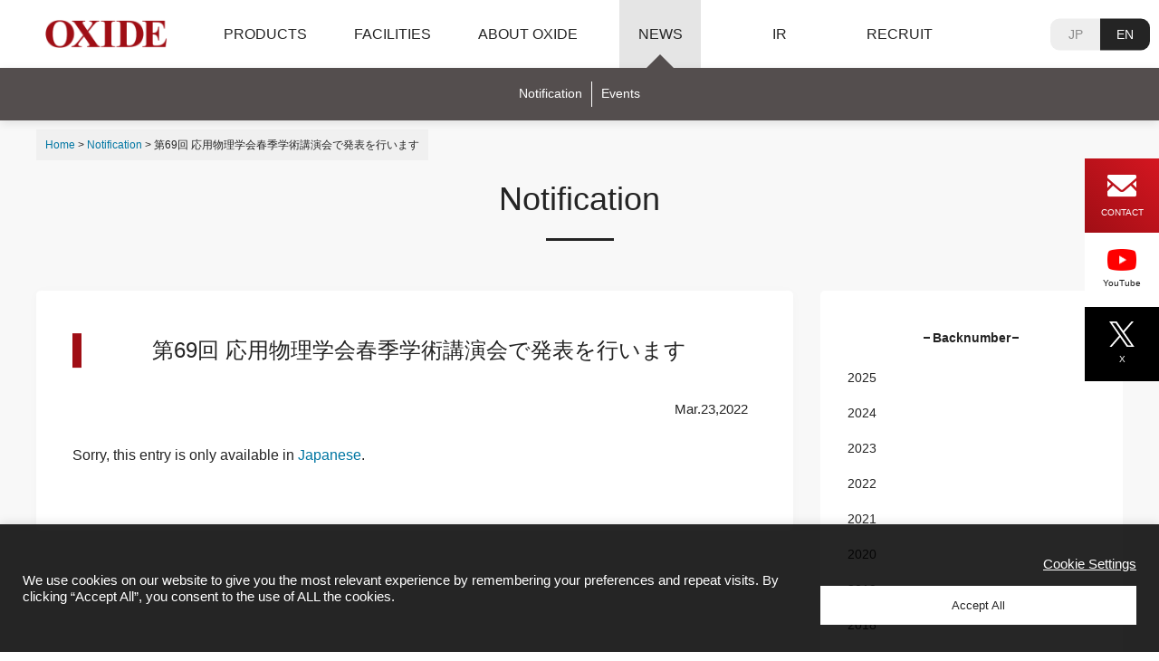

--- FILE ---
content_type: text/html; charset=UTF-8
request_url: https://www.opt-oxide.com/en/4745/
body_size: 63288
content:
<!DOCTYPE html>
<html lang="en-US">
  <head>
    <meta charset="UTF-8" />
    <meta http-equiv="X-UA-Compatible" content="IE=edge" />
    <meta name="viewport" content="width=device-width">

    <link rel="apple-touch-icon" sizes="72x72" href="https://www.opt-oxide.com/en/apple-touch-icon.png">
    <link rel="icon" type="image/png" sizes="32x32" href="https://www.opt-oxide.com/en/favicon-32x32.png">
    <link rel="icon" type="image/png" sizes="16x16" href="https://www.opt-oxide.com/en/favicon-16x16.png">
    <link rel="mask-icon" href="https://www.opt-oxide.com/en/safari-pinned-tab.svg" color="#5bbad5">
    <meta name="msapplication-TileColor" content="#da532c">
    <meta name="theme-color" content="#fff">
    <link rel="alternate" type="application/atom+xml" title="OXIDE Atom Feed" href="https://www.opt-oxide.com/en/feed/atom/" />
    <link rel="alternate" type="application/rss+xml" title="OXIDE RSS Feed" href="https://www.opt-oxide.com/en/feed/" />

    <link rel="stylesheet" media="all" href="https://www.opt-oxide.com/v2019/wp-content/themes/oxide/css/ress.css?0000">
    <link rel="stylesheet" media="all" href="https://www.opt-oxide.com/v2019/wp-content/themes/oxide/style.css?2024111501">
    
<meta name='robots' content='index, follow, max-image-preview:large, max-snippet:-1, max-video-preview:-1' />
	<style>img:is([sizes="auto" i], [sizes^="auto," i]) { contain-intrinsic-size: 3000px 1500px }</style>
	
	<!-- This site is optimized with the Yoast SEO plugin v26.8 - https://yoast.com/product/yoast-seo-wordpress/ -->
	<title>第69回 応用物理学会春季学術講演会で発表を行います - OXIDE</title>
	<link rel="canonical" href="https://www.opt-oxide.com/en/4745/" />
	<meta property="og:locale" content="en_US" />
	<meta property="og:type" content="article" />
	<meta property="og:title" content="第69回 応用物理学会春季学術講演会で発表を行います - OXIDE" />
	<meta property="og:description" content="Sorry, this entry is only available in Japanese." />
	<meta property="og:url" content="https://www.opt-oxide.com/en/4745/" />
	<meta property="og:site_name" content="OXIDE" />
	<meta property="article:published_time" content="2022-03-23T05:56:01+00:00" />
	<meta property="article:modified_time" content="2022-03-23T06:00:50+00:00" />
	<meta name="author" content="オキサイド" />
	<meta name="twitter:card" content="summary_large_image" />
	<meta name="twitter:label1" content="Written by" />
	<meta name="twitter:data1" content="オキサイド" />
	<meta name="twitter:label2" content="Est. reading time" />
	<meta name="twitter:data2" content="1 minute" />
	<script type="application/ld+json" class="yoast-schema-graph">{"@context":"https://schema.org","@graph":[{"@type":"Article","@id":"https://www.opt-oxide.com/4745/#article","isPartOf":{"@id":"https://www.opt-oxide.com/4745/"},"author":{"name":"オキサイド","@id":"https://www.opt-oxide.com/#/schema/person/43f07f289fe816402a6df503f416bd8f"},"headline":"第69回 応用物理学会春季学術講演会で発表を行います","datePublished":"2022-03-23T05:56:01+00:00","dateModified":"2022-03-23T06:00:50+00:00","mainEntityOfPage":{"@id":"https://www.opt-oxide.com/4745/"},"wordCount":8,"articleSection":["Notification"],"inLanguage":"en-US"},{"@type":"WebPage","@id":"https://www.opt-oxide.com/en/4745/","url":"https://www.opt-oxide.com/en/4745/","name":"第69回 応用物理学会春季学術講演会で発表を行います - OXIDE","isPartOf":{"@id":"https://www.opt-oxide.com/en/#website"},"datePublished":"2022-03-23T05:56:01+00:00","dateModified":"2022-03-23T06:00:50+00:00","author":{"@id":"https://www.opt-oxide.com/#/schema/person/43f07f289fe816402a6df503f416bd8f"},"breadcrumb":{"@id":"https://www.opt-oxide.com/en/4745/#breadcrumb"},"inLanguage":"en-US","potentialAction":[{"@type":"ReadAction","target":[["https://www.opt-oxide.com/en/4745/"]]}]},{"@type":"BreadcrumbList","@id":"https://www.opt-oxide.com/en/4745/#breadcrumb","itemListElement":[{"@type":"ListItem","position":1,"name":"Home","item":"https://www.opt-oxide.com/en/"},{"@type":"ListItem","position":2,"name":"Notification","item":"https://www.opt-oxide.com/en/category/information/"},{"@type":"ListItem","position":3,"name":"第69回 応用物理学会春季学術講演会で発表を行います"}]},{"@type":"WebSite","@id":"https://www.opt-oxide.com/en/#website","url":"https://www.opt-oxide.com/en/","name":"OXIDE","description":"OXIDE sustaining a new era with original expertise in HIKARI","potentialAction":[{"@type":"SearchAction","target":{"@type":"EntryPoint","urlTemplate":"https://www.opt-oxide.com/en/?s={search_term_string}"},"query-input":{"@type":"PropertyValueSpecification","valueRequired":true,"valueName":"search_term_string"}}],"inLanguage":"en-US"},{"@type":"Person","@id":"https://www.opt-oxide.com/#/schema/person/43f07f289fe816402a6df503f416bd8f","name":"オキサイド"}]}</script>
	<!-- / Yoast SEO plugin. -->


		<!-- This site uses the Google Analytics by MonsterInsights plugin v9.11.1 - Using Analytics tracking - https://www.monsterinsights.com/ -->
							<script src="//www.googletagmanager.com/gtag/js?id=G-27XZPW09QE"  data-cfasync="false" data-wpfc-render="false" type="text/javascript" async></script>
			<script data-cfasync="false" data-wpfc-render="false" type="text/plain" data-cli-class="cli-blocker-script"  data-cli-script-type="analytics" data-cli-block="true"  data-cli-element-position="head">
				var mi_version = '9.11.1';
				var mi_track_user = true;
				var mi_no_track_reason = '';
								var MonsterInsightsDefaultLocations = {"page_location":"https:\/\/www.opt-oxide.com\/en\/4745\/"};
								if ( typeof MonsterInsightsPrivacyGuardFilter === 'function' ) {
					var MonsterInsightsLocations = (typeof MonsterInsightsExcludeQuery === 'object') ? MonsterInsightsPrivacyGuardFilter( MonsterInsightsExcludeQuery ) : MonsterInsightsPrivacyGuardFilter( MonsterInsightsDefaultLocations );
				} else {
					var MonsterInsightsLocations = (typeof MonsterInsightsExcludeQuery === 'object') ? MonsterInsightsExcludeQuery : MonsterInsightsDefaultLocations;
				}

								var disableStrs = [
										'ga-disable-G-27XZPW09QE',
									];

				/* Function to detect opted out users */
				function __gtagTrackerIsOptedOut() {
					for (var index = 0; index < disableStrs.length; index++) {
						if (document.cookie.indexOf(disableStrs[index] + '=true') > -1) {
							return true;
						}
					}

					return false;
				}

				/* Disable tracking if the opt-out cookie exists. */
				if (__gtagTrackerIsOptedOut()) {
					for (var index = 0; index < disableStrs.length; index++) {
						window[disableStrs[index]] = true;
					}
				}

				/* Opt-out function */
				function __gtagTrackerOptout() {
					for (var index = 0; index < disableStrs.length; index++) {
						document.cookie = disableStrs[index] + '=true; expires=Thu, 31 Dec 2099 23:59:59 UTC; path=/';
						window[disableStrs[index]] = true;
					}
				}

				if ('undefined' === typeof gaOptout) {
					function gaOptout() {
						__gtagTrackerOptout();
					}
				}
								window.dataLayer = window.dataLayer || [];

				window.MonsterInsightsDualTracker = {
					helpers: {},
					trackers: {},
				};
				if (mi_track_user) {
					function __gtagDataLayer() {
						dataLayer.push(arguments);
					}

					function __gtagTracker(type, name, parameters) {
						if (!parameters) {
							parameters = {};
						}

						if (parameters.send_to) {
							__gtagDataLayer.apply(null, arguments);
							return;
						}

						if (type === 'event') {
														parameters.send_to = monsterinsights_frontend.v4_id;
							var hookName = name;
							if (typeof parameters['event_category'] !== 'undefined') {
								hookName = parameters['event_category'] + ':' + name;
							}

							if (typeof MonsterInsightsDualTracker.trackers[hookName] !== 'undefined') {
								MonsterInsightsDualTracker.trackers[hookName](parameters);
							} else {
								__gtagDataLayer('event', name, parameters);
							}
							
						} else {
							__gtagDataLayer.apply(null, arguments);
						}
					}

					__gtagTracker('js', new Date());
					__gtagTracker('set', {
						'developer_id.dZGIzZG': true,
											});
					if ( MonsterInsightsLocations.page_location ) {
						__gtagTracker('set', MonsterInsightsLocations);
					}
										__gtagTracker('config', 'G-27XZPW09QE', {"forceSSL":"true","anonymize_ip":"true","link_attribution":"true"} );
										window.gtag = __gtagTracker;										(function () {
						/* https://developers.google.com/analytics/devguides/collection/analyticsjs/ */
						/* ga and __gaTracker compatibility shim. */
						var noopfn = function () {
							return null;
						};
						var newtracker = function () {
							return new Tracker();
						};
						var Tracker = function () {
							return null;
						};
						var p = Tracker.prototype;
						p.get = noopfn;
						p.set = noopfn;
						p.send = function () {
							var args = Array.prototype.slice.call(arguments);
							args.unshift('send');
							__gaTracker.apply(null, args);
						};
						var __gaTracker = function () {
							var len = arguments.length;
							if (len === 0) {
								return;
							}
							var f = arguments[len - 1];
							if (typeof f !== 'object' || f === null || typeof f.hitCallback !== 'function') {
								if ('send' === arguments[0]) {
									var hitConverted, hitObject = false, action;
									if ('event' === arguments[1]) {
										if ('undefined' !== typeof arguments[3]) {
											hitObject = {
												'eventAction': arguments[3],
												'eventCategory': arguments[2],
												'eventLabel': arguments[4],
												'value': arguments[5] ? arguments[5] : 1,
											}
										}
									}
									if ('pageview' === arguments[1]) {
										if ('undefined' !== typeof arguments[2]) {
											hitObject = {
												'eventAction': 'page_view',
												'page_path': arguments[2],
											}
										}
									}
									if (typeof arguments[2] === 'object') {
										hitObject = arguments[2];
									}
									if (typeof arguments[5] === 'object') {
										Object.assign(hitObject, arguments[5]);
									}
									if ('undefined' !== typeof arguments[1].hitType) {
										hitObject = arguments[1];
										if ('pageview' === hitObject.hitType) {
											hitObject.eventAction = 'page_view';
										}
									}
									if (hitObject) {
										action = 'timing' === arguments[1].hitType ? 'timing_complete' : hitObject.eventAction;
										hitConverted = mapArgs(hitObject);
										__gtagTracker('event', action, hitConverted);
									}
								}
								return;
							}

							function mapArgs(args) {
								var arg, hit = {};
								var gaMap = {
									'eventCategory': 'event_category',
									'eventAction': 'event_action',
									'eventLabel': 'event_label',
									'eventValue': 'event_value',
									'nonInteraction': 'non_interaction',
									'timingCategory': 'event_category',
									'timingVar': 'name',
									'timingValue': 'value',
									'timingLabel': 'event_label',
									'page': 'page_path',
									'location': 'page_location',
									'title': 'page_title',
									'referrer' : 'page_referrer',
								};
								for (arg in args) {
																		if (!(!args.hasOwnProperty(arg) || !gaMap.hasOwnProperty(arg))) {
										hit[gaMap[arg]] = args[arg];
									} else {
										hit[arg] = args[arg];
									}
								}
								return hit;
							}

							try {
								f.hitCallback();
							} catch (ex) {
							}
						};
						__gaTracker.create = newtracker;
						__gaTracker.getByName = newtracker;
						__gaTracker.getAll = function () {
							return [];
						};
						__gaTracker.remove = noopfn;
						__gaTracker.loaded = true;
						window['__gaTracker'] = __gaTracker;
					})();
									} else {
										console.log("");
					(function () {
						function __gtagTracker() {
							return null;
						}

						window['__gtagTracker'] = __gtagTracker;
						window['gtag'] = __gtagTracker;
					})();
									}
			</script>
							<!-- / Google Analytics by MonsterInsights -->
		<script type="text/javascript">
/* <![CDATA[ */
window._wpemojiSettings = {"baseUrl":"https:\/\/s.w.org\/images\/core\/emoji\/16.0.1\/72x72\/","ext":".png","svgUrl":"https:\/\/s.w.org\/images\/core\/emoji\/16.0.1\/svg\/","svgExt":".svg","source":{"concatemoji":"https:\/\/www.opt-oxide.com\/v2019\/wp-includes\/js\/wp-emoji-release.min.js?ver=f542afe3e09d51fefaee3e2b16c82254"}};
/*! This file is auto-generated */
!function(s,n){var o,i,e;function c(e){try{var t={supportTests:e,timestamp:(new Date).valueOf()};sessionStorage.setItem(o,JSON.stringify(t))}catch(e){}}function p(e,t,n){e.clearRect(0,0,e.canvas.width,e.canvas.height),e.fillText(t,0,0);var t=new Uint32Array(e.getImageData(0,0,e.canvas.width,e.canvas.height).data),a=(e.clearRect(0,0,e.canvas.width,e.canvas.height),e.fillText(n,0,0),new Uint32Array(e.getImageData(0,0,e.canvas.width,e.canvas.height).data));return t.every(function(e,t){return e===a[t]})}function u(e,t){e.clearRect(0,0,e.canvas.width,e.canvas.height),e.fillText(t,0,0);for(var n=e.getImageData(16,16,1,1),a=0;a<n.data.length;a++)if(0!==n.data[a])return!1;return!0}function f(e,t,n,a){switch(t){case"flag":return n(e,"\ud83c\udff3\ufe0f\u200d\u26a7\ufe0f","\ud83c\udff3\ufe0f\u200b\u26a7\ufe0f")?!1:!n(e,"\ud83c\udde8\ud83c\uddf6","\ud83c\udde8\u200b\ud83c\uddf6")&&!n(e,"\ud83c\udff4\udb40\udc67\udb40\udc62\udb40\udc65\udb40\udc6e\udb40\udc67\udb40\udc7f","\ud83c\udff4\u200b\udb40\udc67\u200b\udb40\udc62\u200b\udb40\udc65\u200b\udb40\udc6e\u200b\udb40\udc67\u200b\udb40\udc7f");case"emoji":return!a(e,"\ud83e\udedf")}return!1}function g(e,t,n,a){var r="undefined"!=typeof WorkerGlobalScope&&self instanceof WorkerGlobalScope?new OffscreenCanvas(300,150):s.createElement("canvas"),o=r.getContext("2d",{willReadFrequently:!0}),i=(o.textBaseline="top",o.font="600 32px Arial",{});return e.forEach(function(e){i[e]=t(o,e,n,a)}),i}function t(e){var t=s.createElement("script");t.src=e,t.defer=!0,s.head.appendChild(t)}"undefined"!=typeof Promise&&(o="wpEmojiSettingsSupports",i=["flag","emoji"],n.supports={everything:!0,everythingExceptFlag:!0},e=new Promise(function(e){s.addEventListener("DOMContentLoaded",e,{once:!0})}),new Promise(function(t){var n=function(){try{var e=JSON.parse(sessionStorage.getItem(o));if("object"==typeof e&&"number"==typeof e.timestamp&&(new Date).valueOf()<e.timestamp+604800&&"object"==typeof e.supportTests)return e.supportTests}catch(e){}return null}();if(!n){if("undefined"!=typeof Worker&&"undefined"!=typeof OffscreenCanvas&&"undefined"!=typeof URL&&URL.createObjectURL&&"undefined"!=typeof Blob)try{var e="postMessage("+g.toString()+"("+[JSON.stringify(i),f.toString(),p.toString(),u.toString()].join(",")+"));",a=new Blob([e],{type:"text/javascript"}),r=new Worker(URL.createObjectURL(a),{name:"wpTestEmojiSupports"});return void(r.onmessage=function(e){c(n=e.data),r.terminate(),t(n)})}catch(e){}c(n=g(i,f,p,u))}t(n)}).then(function(e){for(var t in e)n.supports[t]=e[t],n.supports.everything=n.supports.everything&&n.supports[t],"flag"!==t&&(n.supports.everythingExceptFlag=n.supports.everythingExceptFlag&&n.supports[t]);n.supports.everythingExceptFlag=n.supports.everythingExceptFlag&&!n.supports.flag,n.DOMReady=!1,n.readyCallback=function(){n.DOMReady=!0}}).then(function(){return e}).then(function(){var e;n.supports.everything||(n.readyCallback(),(e=n.source||{}).concatemoji?t(e.concatemoji):e.wpemoji&&e.twemoji&&(t(e.twemoji),t(e.wpemoji)))}))}((window,document),window._wpemojiSettings);
/* ]]> */
</script>
<style id='wp-emoji-styles-inline-css' type='text/css'>

	img.wp-smiley, img.emoji {
		display: inline !important;
		border: none !important;
		box-shadow: none !important;
		height: 1em !important;
		width: 1em !important;
		margin: 0 0.07em !important;
		vertical-align: -0.1em !important;
		background: none !important;
		padding: 0 !important;
	}
</style>
<link rel='stylesheet' id='wp-block-library-css' href='https://www.opt-oxide.com/v2019/wp-includes/css/dist/block-library/style.min.css?ver=f542afe3e09d51fefaee3e2b16c82254' type='text/css' media='all' />
<style id='classic-theme-styles-inline-css' type='text/css'>
/*! This file is auto-generated */
.wp-block-button__link{color:#fff;background-color:#32373c;border-radius:9999px;box-shadow:none;text-decoration:none;padding:calc(.667em + 2px) calc(1.333em + 2px);font-size:1.125em}.wp-block-file__button{background:#32373c;color:#fff;text-decoration:none}
</style>
<style id='global-styles-inline-css' type='text/css'>
:root{--wp--preset--aspect-ratio--square: 1;--wp--preset--aspect-ratio--4-3: 4/3;--wp--preset--aspect-ratio--3-4: 3/4;--wp--preset--aspect-ratio--3-2: 3/2;--wp--preset--aspect-ratio--2-3: 2/3;--wp--preset--aspect-ratio--16-9: 16/9;--wp--preset--aspect-ratio--9-16: 9/16;--wp--preset--color--black: #000000;--wp--preset--color--cyan-bluish-gray: #abb8c3;--wp--preset--color--white: #ffffff;--wp--preset--color--pale-pink: #f78da7;--wp--preset--color--vivid-red: #cf2e2e;--wp--preset--color--luminous-vivid-orange: #ff6900;--wp--preset--color--luminous-vivid-amber: #fcb900;--wp--preset--color--light-green-cyan: #7bdcb5;--wp--preset--color--vivid-green-cyan: #00d084;--wp--preset--color--pale-cyan-blue: #8ed1fc;--wp--preset--color--vivid-cyan-blue: #0693e3;--wp--preset--color--vivid-purple: #9b51e0;--wp--preset--gradient--vivid-cyan-blue-to-vivid-purple: linear-gradient(135deg,rgba(6,147,227,1) 0%,rgb(155,81,224) 100%);--wp--preset--gradient--light-green-cyan-to-vivid-green-cyan: linear-gradient(135deg,rgb(122,220,180) 0%,rgb(0,208,130) 100%);--wp--preset--gradient--luminous-vivid-amber-to-luminous-vivid-orange: linear-gradient(135deg,rgba(252,185,0,1) 0%,rgba(255,105,0,1) 100%);--wp--preset--gradient--luminous-vivid-orange-to-vivid-red: linear-gradient(135deg,rgba(255,105,0,1) 0%,rgb(207,46,46) 100%);--wp--preset--gradient--very-light-gray-to-cyan-bluish-gray: linear-gradient(135deg,rgb(238,238,238) 0%,rgb(169,184,195) 100%);--wp--preset--gradient--cool-to-warm-spectrum: linear-gradient(135deg,rgb(74,234,220) 0%,rgb(151,120,209) 20%,rgb(207,42,186) 40%,rgb(238,44,130) 60%,rgb(251,105,98) 80%,rgb(254,248,76) 100%);--wp--preset--gradient--blush-light-purple: linear-gradient(135deg,rgb(255,206,236) 0%,rgb(152,150,240) 100%);--wp--preset--gradient--blush-bordeaux: linear-gradient(135deg,rgb(254,205,165) 0%,rgb(254,45,45) 50%,rgb(107,0,62) 100%);--wp--preset--gradient--luminous-dusk: linear-gradient(135deg,rgb(255,203,112) 0%,rgb(199,81,192) 50%,rgb(65,88,208) 100%);--wp--preset--gradient--pale-ocean: linear-gradient(135deg,rgb(255,245,203) 0%,rgb(182,227,212) 50%,rgb(51,167,181) 100%);--wp--preset--gradient--electric-grass: linear-gradient(135deg,rgb(202,248,128) 0%,rgb(113,206,126) 100%);--wp--preset--gradient--midnight: linear-gradient(135deg,rgb(2,3,129) 0%,rgb(40,116,252) 100%);--wp--preset--font-size--small: 13px;--wp--preset--font-size--medium: 20px;--wp--preset--font-size--large: 36px;--wp--preset--font-size--x-large: 42px;--wp--preset--spacing--20: 0.44rem;--wp--preset--spacing--30: 0.67rem;--wp--preset--spacing--40: 1rem;--wp--preset--spacing--50: 1.5rem;--wp--preset--spacing--60: 2.25rem;--wp--preset--spacing--70: 3.38rem;--wp--preset--spacing--80: 5.06rem;--wp--preset--shadow--natural: 6px 6px 9px rgba(0, 0, 0, 0.2);--wp--preset--shadow--deep: 12px 12px 50px rgba(0, 0, 0, 0.4);--wp--preset--shadow--sharp: 6px 6px 0px rgba(0, 0, 0, 0.2);--wp--preset--shadow--outlined: 6px 6px 0px -3px rgba(255, 255, 255, 1), 6px 6px rgba(0, 0, 0, 1);--wp--preset--shadow--crisp: 6px 6px 0px rgba(0, 0, 0, 1);}:where(.is-layout-flex){gap: 0.5em;}:where(.is-layout-grid){gap: 0.5em;}body .is-layout-flex{display: flex;}.is-layout-flex{flex-wrap: wrap;align-items: center;}.is-layout-flex > :is(*, div){margin: 0;}body .is-layout-grid{display: grid;}.is-layout-grid > :is(*, div){margin: 0;}:where(.wp-block-columns.is-layout-flex){gap: 2em;}:where(.wp-block-columns.is-layout-grid){gap: 2em;}:where(.wp-block-post-template.is-layout-flex){gap: 1.25em;}:where(.wp-block-post-template.is-layout-grid){gap: 1.25em;}.has-black-color{color: var(--wp--preset--color--black) !important;}.has-cyan-bluish-gray-color{color: var(--wp--preset--color--cyan-bluish-gray) !important;}.has-white-color{color: var(--wp--preset--color--white) !important;}.has-pale-pink-color{color: var(--wp--preset--color--pale-pink) !important;}.has-vivid-red-color{color: var(--wp--preset--color--vivid-red) !important;}.has-luminous-vivid-orange-color{color: var(--wp--preset--color--luminous-vivid-orange) !important;}.has-luminous-vivid-amber-color{color: var(--wp--preset--color--luminous-vivid-amber) !important;}.has-light-green-cyan-color{color: var(--wp--preset--color--light-green-cyan) !important;}.has-vivid-green-cyan-color{color: var(--wp--preset--color--vivid-green-cyan) !important;}.has-pale-cyan-blue-color{color: var(--wp--preset--color--pale-cyan-blue) !important;}.has-vivid-cyan-blue-color{color: var(--wp--preset--color--vivid-cyan-blue) !important;}.has-vivid-purple-color{color: var(--wp--preset--color--vivid-purple) !important;}.has-black-background-color{background-color: var(--wp--preset--color--black) !important;}.has-cyan-bluish-gray-background-color{background-color: var(--wp--preset--color--cyan-bluish-gray) !important;}.has-white-background-color{background-color: var(--wp--preset--color--white) !important;}.has-pale-pink-background-color{background-color: var(--wp--preset--color--pale-pink) !important;}.has-vivid-red-background-color{background-color: var(--wp--preset--color--vivid-red) !important;}.has-luminous-vivid-orange-background-color{background-color: var(--wp--preset--color--luminous-vivid-orange) !important;}.has-luminous-vivid-amber-background-color{background-color: var(--wp--preset--color--luminous-vivid-amber) !important;}.has-light-green-cyan-background-color{background-color: var(--wp--preset--color--light-green-cyan) !important;}.has-vivid-green-cyan-background-color{background-color: var(--wp--preset--color--vivid-green-cyan) !important;}.has-pale-cyan-blue-background-color{background-color: var(--wp--preset--color--pale-cyan-blue) !important;}.has-vivid-cyan-blue-background-color{background-color: var(--wp--preset--color--vivid-cyan-blue) !important;}.has-vivid-purple-background-color{background-color: var(--wp--preset--color--vivid-purple) !important;}.has-black-border-color{border-color: var(--wp--preset--color--black) !important;}.has-cyan-bluish-gray-border-color{border-color: var(--wp--preset--color--cyan-bluish-gray) !important;}.has-white-border-color{border-color: var(--wp--preset--color--white) !important;}.has-pale-pink-border-color{border-color: var(--wp--preset--color--pale-pink) !important;}.has-vivid-red-border-color{border-color: var(--wp--preset--color--vivid-red) !important;}.has-luminous-vivid-orange-border-color{border-color: var(--wp--preset--color--luminous-vivid-orange) !important;}.has-luminous-vivid-amber-border-color{border-color: var(--wp--preset--color--luminous-vivid-amber) !important;}.has-light-green-cyan-border-color{border-color: var(--wp--preset--color--light-green-cyan) !important;}.has-vivid-green-cyan-border-color{border-color: var(--wp--preset--color--vivid-green-cyan) !important;}.has-pale-cyan-blue-border-color{border-color: var(--wp--preset--color--pale-cyan-blue) !important;}.has-vivid-cyan-blue-border-color{border-color: var(--wp--preset--color--vivid-cyan-blue) !important;}.has-vivid-purple-border-color{border-color: var(--wp--preset--color--vivid-purple) !important;}.has-vivid-cyan-blue-to-vivid-purple-gradient-background{background: var(--wp--preset--gradient--vivid-cyan-blue-to-vivid-purple) !important;}.has-light-green-cyan-to-vivid-green-cyan-gradient-background{background: var(--wp--preset--gradient--light-green-cyan-to-vivid-green-cyan) !important;}.has-luminous-vivid-amber-to-luminous-vivid-orange-gradient-background{background: var(--wp--preset--gradient--luminous-vivid-amber-to-luminous-vivid-orange) !important;}.has-luminous-vivid-orange-to-vivid-red-gradient-background{background: var(--wp--preset--gradient--luminous-vivid-orange-to-vivid-red) !important;}.has-very-light-gray-to-cyan-bluish-gray-gradient-background{background: var(--wp--preset--gradient--very-light-gray-to-cyan-bluish-gray) !important;}.has-cool-to-warm-spectrum-gradient-background{background: var(--wp--preset--gradient--cool-to-warm-spectrum) !important;}.has-blush-light-purple-gradient-background{background: var(--wp--preset--gradient--blush-light-purple) !important;}.has-blush-bordeaux-gradient-background{background: var(--wp--preset--gradient--blush-bordeaux) !important;}.has-luminous-dusk-gradient-background{background: var(--wp--preset--gradient--luminous-dusk) !important;}.has-pale-ocean-gradient-background{background: var(--wp--preset--gradient--pale-ocean) !important;}.has-electric-grass-gradient-background{background: var(--wp--preset--gradient--electric-grass) !important;}.has-midnight-gradient-background{background: var(--wp--preset--gradient--midnight) !important;}.has-small-font-size{font-size: var(--wp--preset--font-size--small) !important;}.has-medium-font-size{font-size: var(--wp--preset--font-size--medium) !important;}.has-large-font-size{font-size: var(--wp--preset--font-size--large) !important;}.has-x-large-font-size{font-size: var(--wp--preset--font-size--x-large) !important;}
:where(.wp-block-post-template.is-layout-flex){gap: 1.25em;}:where(.wp-block-post-template.is-layout-grid){gap: 1.25em;}
:where(.wp-block-columns.is-layout-flex){gap: 2em;}:where(.wp-block-columns.is-layout-grid){gap: 2em;}
:root :where(.wp-block-pullquote){font-size: 1.5em;line-height: 1.6;}
</style>
<link rel='stylesheet' id='cookie-law-info-css' href='https://www.opt-oxide.com/v2019/wp-content/plugins/cookie-law-info/legacy/public/css/cookie-law-info-public.css?ver=3.2.8' type='text/css' media='all' />
<link rel='stylesheet' id='cookie-law-info-gdpr-css' href='https://www.opt-oxide.com/v2019/wp-content/plugins/cookie-law-info/legacy/public/css/cookie-law-info-gdpr.css?ver=3.2.8' type='text/css' media='all' />
<link rel='stylesheet' id='swipercss-css' href='https://www.opt-oxide.com/v2019/wp-content/themes/oxide/css/swiper.min.css?ver=11.1.14' type='text/css' media='all' />
<link rel='stylesheet' id='stylecommon-css' href='https://www.opt-oxide.com/v2019/wp-content/themes/oxide/style-common.css?ver=20220603' type='text/css' media='all' />
<link rel='stylesheet' id='wp-pagenavi-css' href='https://www.opt-oxide.com/v2019/wp-content/plugins/wp-pagenavi/pagenavi-css.css?ver=2.70' type='text/css' media='all' />
<script type="text/javascript" src="https://www.opt-oxide.com/v2019/wp-includes/js/jquery/jquery.min.js?ver=3.7.1" id="jquery-core-js"></script>
<script type="text/javascript" src="https://www.opt-oxide.com/v2019/wp-includes/js/jquery/jquery-migrate.min.js?ver=3.4.1" id="jquery-migrate-js"></script>
<script type="text/plain" data-cli-class="cli-blocker-script"  data-cli-script-type="analytics" data-cli-block="true"  data-cli-element-position="head" src="https://www.opt-oxide.com/v2019/wp-content/plugins/google-analytics-for-wordpress/assets/js/frontend-gtag.min.js?ver=9.11.1" id="monsterinsights-frontend-script-js" async="async" data-wp-strategy="async"></script>
<script data-cfasync="false" data-wpfc-render="false" type="text/javascript" id='monsterinsights-frontend-script-js-extra'>/* <![CDATA[ */
var monsterinsights_frontend = {"js_events_tracking":"true","download_extensions":"doc,pdf,ppt,zip,xls,docx,pptx,xlsx","inbound_paths":"[{\"path\":\"\\\/go\\\/\",\"label\":\"affiliate\"},{\"path\":\"\\\/recommend\\\/\",\"label\":\"affiliate\"}]","home_url":"https:\/\/www.opt-oxide.com\/en","hash_tracking":"false","v4_id":"G-27XZPW09QE"};/* ]]> */
</script>
<script type="text/javascript" id="cookie-law-info-js-extra">
/* <![CDATA[ */
var Cli_Data = {"nn_cookie_ids":[],"cookielist":[],"non_necessary_cookies":{"analytics":["_gid","_ga","_gat_gtag_UA_15946502_1","_gali"]},"ccpaEnabled":"1","ccpaRegionBased":"","ccpaBarEnabled":"","strictlyEnabled":["necessary","obligatoire"],"ccpaType":"ccpa_gdpr","js_blocking":"1","custom_integration":"","triggerDomRefresh":"","secure_cookies":""};
var cli_cookiebar_settings = {"animate_speed_hide":"500","animate_speed_show":"500","background":"#242424","border":"#b1a6a6c2","border_on":"","button_1_button_colour":"#ffffff","button_1_button_hover":"#cccccc","button_1_link_colour":"#242424","button_1_as_button":"1","button_1_new_win":"","button_2_button_colour":"#333","button_2_button_hover":"#292929","button_2_link_colour":"#444","button_2_as_button":"","button_2_hidebar":"","button_3_button_colour":"#ffffff","button_3_button_hover":"#cccccc","button_3_link_colour":"#242424","button_3_as_button":"1","button_3_new_win":"","button_4_button_colour":"#ffffff","button_4_button_hover":"#cccccc","button_4_link_colour":"#ffffff","button_4_as_button":"","button_7_button_colour":"#ffffff","button_7_button_hover":"#cccccc","button_7_link_colour":"#242424","button_7_as_button":"1","button_7_new_win":"","font_family":"inherit","header_fix":"","notify_animate_hide":"1","notify_animate_show":"","notify_div_id":"#cookie-law-info-bar","notify_position_horizontal":"right","notify_position_vertical":"bottom","scroll_close":"","scroll_close_reload":"","accept_close_reload":"","reject_close_reload":"","showagain_tab":"","showagain_background":"#fff","showagain_border":"#000","showagain_div_id":"#cookie-law-info-again","showagain_x_position":"100px","text":"#ffffff","show_once_yn":"","show_once":"10000","logging_on":"","as_popup":"","popup_overlay":"1","bar_heading_text":"","cookie_bar_as":"banner","popup_showagain_position":"bottom-right","widget_position":"left"};
var log_object = {"ajax_url":"https:\/\/www.opt-oxide.com\/v2019\/wp-admin\/admin-ajax.php"};
/* ]]> */
</script>
<script type="text/javascript" src="https://www.opt-oxide.com/v2019/wp-content/plugins/cookie-law-info/legacy/public/js/cookie-law-info-public.js?ver=3.2.8" id="cookie-law-info-js"></script>
<script type="text/javascript" id="cookie-law-info-ccpa-js-extra">
/* <![CDATA[ */
var ccpa_data = {"opt_out_prompt":"Do you really wish to opt out?","opt_out_confirm":"Confirm","opt_out_cancel":"Cancel"};
/* ]]> */
</script>
<script type="text/javascript" src="https://www.opt-oxide.com/v2019/wp-content/plugins/cookie-law-info/legacy/admin/modules/ccpa/assets/js/cookie-law-info-ccpa.js?ver=3.2.8" id="cookie-law-info-ccpa-js"></script>
<link rel="https://api.w.org/" href="https://www.opt-oxide.com/en/wp-json/" /><link rel="alternate" title="JSON" type="application/json" href="https://www.opt-oxide.com/en/wp-json/wp/v2/posts/4745" /><link rel="EditURI" type="application/rsd+xml" title="RSD" href="https://www.opt-oxide.com/v2019/xmlrpc.php?rsd" />

<link rel='shortlink' href='https://www.opt-oxide.com/en/?p=4745' />
<link rel="alternate" title="oEmbed (JSON)" type="application/json+oembed" href="https://www.opt-oxide.com/en/wp-json/oembed/1.0/embed?url=https%3A%2F%2Fwww.opt-oxide.com%2Fen%2F4745%2F" />
<link rel="alternate" title="oEmbed (XML)" type="text/xml+oembed" href="https://www.opt-oxide.com/en/wp-json/oembed/1.0/embed?url=https%3A%2F%2Fwww.opt-oxide.com%2Fen%2F4745%2F&#038;format=xml" />
<style>
.qtranxs_flag_ja {background-image: url(https://www.opt-oxide.com/v2019/wp-content/plugins/qtranslate-xt-master/flags/jp.png); background-repeat: no-repeat;}
.qtranxs_flag_en {background-image: url(https://www.opt-oxide.com/v2019/wp-content/plugins/qtranslate-xt-master/flags/gb.png); background-repeat: no-repeat;}
</style>
<link hreflang="ja" href="https://www.opt-oxide.com/ja/4745/" rel="alternate" />
<link hreflang="en" href="https://www.opt-oxide.com/en/4745/" rel="alternate" />
<link hreflang="x-default" href="https://www.opt-oxide.com/4745/" rel="alternate" />
<meta name="generator" content="qTranslate-XT 3.11.4" />

  </head>


<body class="custom-background">

  <header id="header">
    
    <div class="header-container">
      
      <div class="header-container-logo">
                <a href="https://www.opt-oxide.com/en"><img src="https://www.opt-oxide.com/v2019/wp-content/themes/oxide/images/logo.png" alt="OXIDE" /></a>
              </div>

      <div class="header-container-menu-toggle sp-only">
        <button type="button" class="btn-menu-toggle" id="header_toggle">
          <img class="header-container-menu-toggle-ico" src="https://www.opt-oxide.com/v2019/wp-content/themes/oxide/images/ico_menu__open.png" alt="open menu icon">
          <span class="header-container-menu-toggle-label">MENU</span>
        </button>
      </div>
      
      <div class="header-container-menu">

        <div class="header-container-main">
          <ul class="menu-first">
            <li class="header-container-main-menu-wrapper">
              <a href="https://www.opt-oxide.com/en/products">PRODUCTS</a>
              <div class="menu-second-wrap">
                <ul class="menu-second">
                                                      <li>
                    <a href="https://www.opt-oxide.com/en/products/productcat/crystal/">Crystals</a>
                  </li>
                                                                        <li>
                    <a href="https://www.opt-oxide.com/en/products/productcat/optical_device/">Optical Devices &amp; Crystals</a>
                  </li>
                                                                        <li>
                    <a href="https://www.opt-oxide.com/en/products/productcat/laser/">Lasers</a>
                  </li>
                                                                        <li>
                    <a href="https://www.opt-oxide.com/en/products/productcat/optical_measurement_system/">Optical Measurement Systems</a>
                  </li>
                                                                                                                            </ul>
              </div>
            </li>
            <li class="header-container-main-menu-wrapper">
              <a href="https://www.opt-oxide.com/en/facilities">FACILITIES</a>
                            <div class="menu-second-wrap">
                <ul class="menu-second">
                                    <li>
                    <a href="https://www.opt-oxide.com/en/facilities/cg-facilities/">
                      Crystal Growth Facilities                    </a>
                  </li>
                                    <li>
                    <a href="https://www.opt-oxide.com/en/facilities/device-facilities/">
                      Optical Device and Module Fabrication Facilities                    </a>
                  </li>
                                    <li>
                    <a href="https://www.opt-oxide.com/en/facilities/df-facilities/">
                      Laser Fabrication Facilities                    </a>
                  </li>
                                    <li>
                    <a href="https://www.opt-oxide.com/en/facilities/df2-facilities/">
                      Micro Machining Facilities                    </a>
                  </li>
                                    <li>
                    <a href="https://www.opt-oxide.com/en/facilities/me-facilities-l/">
                      Speckle and Relevant Measurement and Evaluation Facilities                    </a>
                  </li>
                                    <li>
                    <a href="https://www.opt-oxide.com/en/facilities/me-facilities-c/">
                      Components Measurement and Evaluation Facilities                    </a>
                  </li>
                                  </ul>
              </div>
                          </li>
            <li class="header-container-main-menu-wrapper">
              <a href="https://www.opt-oxide.com/en/aboutus/company/">ABOUT OXIDE</a>
              
                            <div class="menu-second-wrap">
                <ul class="menu-second">
                  
                                    <li>
                    <a href="https://www.opt-oxide.com/en/aboutus/company/about-oxide-2/">Overview</a>
                  </li>
                                    <li>
                    <a href="https://www.opt-oxide.com/en/aboutus/company/history/">History</a>
                  </li>
                                    <li>
                    <a href="https://www.opt-oxide.com/en/aboutus/company/organization/">Organizational chart</a>
                  </li>
                                    <li>
                    <a href="https://www.opt-oxide.com/en/aboutus/company/access/">Access</a>
                  </li>
                                    <li>
                    <a href="https://www.opt-oxide.com/en/aboutus/company/movie/">OXIDE Movies</a>
                  </li>
                                    <li>
                    <a href="https://www.opt-oxide.com/en/aboutus/company/csr-3/">CSR</a>
                  </li>
                                    <li>
                    <a href="https://www.opt-oxide.com/en/aboutus/company/downloads/">Downloads</a>
                  </li>
                                    
                </ul>
              </div>
                          </li>

                                    
            <li class="header-container-main-menu-wrapper el-current">
              <a href="https://www.opt-oxide.com/en/news/">NEWS</a>
              <div class="menu-second-wrap">
                <ul class="menu-second">
                  <li>
                    <a href="https://www.opt-oxide.com/en/news/">Notification</a>
                  </li>
                                    <li>
                    <a href="https://www.opt-oxide.com/en/exhibitions/">Events</a>
                  </li>
                </ul>
              </div>
            </li>

            <li class="header-container-main-menu-wrapper header-container-main-menu-wrapper__nochild">
              <a href="https://www.opt-oxide.com/en/ir/">IR</a>
                          </li>

            <li class="header-container-main-menu-wrapper header-container-main-menu-wrapper__nochild">
              <a href="https://www.opt-oxide.com/en/recruit" target="_blank" rel="noopener noreferrer">RECRUIT</a>
            </li>

          </ul>
        </div>

        <div class="side-links-container">
          <ul class="side-links">
            <li class="side-link">
              <a href="https://www.opt-oxide.com/en/inquiry" class="side-link-item side-link-item__contact">
                <img class="side-link-ico" src="https://www.opt-oxide.com/v2019/wp-content/themes/oxide/images/ico_mail.png" alt="contact icon">
                <span class="side-link-label">
                  CONTACT                </span>
              </a>
            </li>
            <li class="side-link">
              <a href="https://www.youtube.com/channel/UCoJ7hVkYKoVjzi28YNh67aA" target="_blank" rel="noopener noreferrer" class="side-link-item side-link-item__youtube">
                <img class="side-link-ico" src="https://www.opt-oxide.com/v2019/wp-content/themes/oxide/images/ico_youtube.png" alt="YouTubeチャンネル">
                <span class="side-link-label">YouTube</span>
              </a>
            </li>
            <li class="side-link">
              <a href="https://twitter.com/OxideYamanashi" target="_blank" rel="noopener noreferrer" class="side-link-item side-link-item__twitter_x">
                <img class="side-link-ico" src="https://www.opt-oxide.com/v2019/wp-content/themes/oxide/images/ico-x.svg" alt="X @OxideYamanashi">
                <span class="side-link-label">X</span>
              </a>
            </li>
          </ul>
        </div>

        <div class="header-container-lang">
          <div class="sp-only">Language</div>
          
<ul class="language-chooser language-chooser-text qtranxs_language_chooser" id="qtranslate-chooser">
<li class="lang-ja"><a href="https://www.opt-oxide.com/ja/4745/" hreflang="ja" title="Japanese (ja)" class="qtranxs_text qtranxs_text_ja"><span>Japanese</span></a></li>
<li class="lang-en active"><a href="https://www.opt-oxide.com/en/4745/" hreflang="en" title="English (en)" class="qtranxs_text qtranxs_text_en"><span>English</span></a></li>
</ul><div class="qtranxs_widget_end"></div>
        </div>
          
      </div>

    </div><!--//header-inner-->

        <div class="header-container-bottom">
      <div class="menu-second-wrap">
                <ul class="menu-second">
          <li>
            <a href="https://www.opt-oxide.com/en/news/">Notification</a>
          </li>
                    <li>
            <a href="https://www.opt-oxide.com/en/exhibitions/">Events</a>
          </li>
        </ul>
              </div>
    </div>
        
  </header><!--//header-->
<div class="main-container">
  
  <div class="flex-container">
        <div class="flex-container-breadcrumbs">
    <div class="breadcrumbs"><span><span><a href="https://www.opt-oxide.com/en/">Home</a></span> &gt; <span><a href="https://www.opt-oxide.com/en/category/information/">Notification</a></span> &gt; <span class="breadcrumb_last" aria-current="page">第69回 応用物理学会春季学術講演会で発表を行います</span></span></div>    </div>
    
    <div class="flex-container-head">
      <div class="title-primary">
        Notification        </div>
    </div>

        <div class="flex-container-main flex-container-main__news">
      
      <div class="inner-container-1column news-container">
        <h1 class="title-news">第69回 応用物理学会春季学術講演会で発表を行います</h1>
        <div class="post-date">Mar.23,2022</div>

        
        <div class="content-wrapper">
                    <p class="qtranxs-available-languages-message qtranxs-available-languages-message-en">Sorry, this entry is only available in <a href="https://www.opt-oxide.com/ja/4745/" class="qtranxs-available-language-link qtranxs-available-language-link-ja" title="Japanese">Japanese</a>.</p>
        </div>
      </div>
    </div>
        <!--/content end-->
  
    <div class="flex-container-sub">
      
        <div class="submenu-container">
      <dl class="submenu-lists">
        <dt class="submenu-head">
          <a href="https://www.opt-oxide.com/en/category/information/">Backnumber</a>
        </dt>
        	<dd class="submenu-item"><a href='https://www.opt-oxide.com/en/date/2025/'>2025</a></dd>
	<dd class="submenu-item"><a href='https://www.opt-oxide.com/en/date/2024/'>2024</a></dd>
	<dd class="submenu-item"><a href='https://www.opt-oxide.com/en/date/2023/'>2023</a></dd>
	<dd class="submenu-item"><a href='https://www.opt-oxide.com/en/date/2022/'>2022</a></dd>
	<dd class="submenu-item"><a href='https://www.opt-oxide.com/en/date/2021/'>2021</a></dd>
	<dd class="submenu-item"><a href='https://www.opt-oxide.com/en/date/2020/'>2020</a></dd>
	<dd class="submenu-item"><a href='https://www.opt-oxide.com/en/date/2019/'>2019</a></dd>
	<dd class="submenu-item"><a href='https://www.opt-oxide.com/en/date/2018/'>2018</a></dd>
	<dd class="submenu-item"><a href='https://www.opt-oxide.com/en/date/2017/'>2017</a></dd>
	<dd class="submenu-item"><a href='https://www.opt-oxide.com/en/date/2016/'>2016</a></dd>
      </dl>
    </div>
    
    <!--/side end-->
    </div>
      
    
    <div id="footernavi" class="clearfix">
      <div class="prev">
        &laquo; <a href="https://www.opt-oxide.com/en/4738/" rel="prev">Shared Research’s report (English version) is now available.</a>      </div>
      <div class="next">
        <a href="https://www.opt-oxide.com/en/4789/" rel="next">Yokohama Office Relocation Notice</a> &raquo;      </div>
    </div>
  </div>
</div>

  </div>
  <!--/container end-->

    <footer id="footer">

            
      <div class="footer-container">
        
        
        <div class="sitemap-container">
          <dl class="sitemap-items">
            <dt class="sitemap-item-first">
              <a href="https://www.opt-oxide.com/en/products">PRODUCTS</a>
            </dt>
                                    <dd class="sitemap-item-second">
              <a href="https://www.opt-oxide.com/en/products/productcat/crystal/">Crystals</a>
            </dd>
                                                <dd class="sitemap-item-second">
              <a href="https://www.opt-oxide.com/en/products/productcat/optical_device/">Optical Devices &amp; Crystals</a>
            </dd>
                                                <dd class="sitemap-item-second">
              <a href="https://www.opt-oxide.com/en/products/productcat/laser/">Lasers</a>
            </dd>
                                                <dd class="sitemap-item-second">
              <a href="https://www.opt-oxide.com/en/products/productcat/optical_measurement_system/">Optical Measurement Systems</a>
            </dd>
                                                                                  </dl>
          <dl class="sitemap-items">
            <dt class="sitemap-item-first">
              <a href="https://www.opt-oxide.com/en/facilities">FACILITIES</a>
            </dt>
                                    <dd class="sitemap-item-second">
              <a href="https://www.opt-oxide.com/en/facilities/cg-facilities/">Crystal Growth Facilities</a>
            </dd>
                        <dd class="sitemap-item-second">
              <a href="https://www.opt-oxide.com/en/facilities/device-facilities/">Optical Device and Module Fabrication Facilities</a>
            </dd>
                        <dd class="sitemap-item-second">
              <a href="https://www.opt-oxide.com/en/facilities/df-facilities/">Laser Fabrication Facilities</a>
            </dd>
                        <dd class="sitemap-item-second">
              <a href="https://www.opt-oxide.com/en/facilities/df2-facilities/">Micro Machining Facilities</a>
            </dd>
                        <dd class="sitemap-item-second">
              <a href="https://www.opt-oxide.com/en/facilities/me-facilities-l/">Speckle and Relevant Measurement and Evaluation Facilities</a>
            </dd>
                        <dd class="sitemap-item-second">
              <a href="https://www.opt-oxide.com/en/facilities/me-facilities-c/">Components Measurement and Evaluation Facilities</a>
            </dd>
                                  </dl>
          <dl class="sitemap-items">
            <dt class="sitemap-item-first">
              <a href="https://www.opt-oxide.com/en/aboutus/company/">ABOUT OXIDE</a>
            </dt>
                        <dd class="sitemap-item-second">
              <a href="https://www.opt-oxide.com/en/aboutus/company/about-oxide-2/">Overview</a>
            </dd>
                        <dd class="sitemap-item-second">
              <a href="https://www.opt-oxide.com/en/aboutus/company/history/">History</a>
            </dd>
                        <dd class="sitemap-item-second">
              <a href="https://www.opt-oxide.com/en/aboutus/company/organization/">Organizational chart</a>
            </dd>
                        <dd class="sitemap-item-second">
              <a href="https://www.opt-oxide.com/en/aboutus/company/access/">Access</a>
            </dd>
                        <dd class="sitemap-item-second">
              <a href="https://www.opt-oxide.com/en/aboutus/company/movie/">OXIDE Movies</a>
            </dd>
                        <dd class="sitemap-item-second">
              <a href="https://www.opt-oxide.com/en/aboutus/company/csr-3/">CSR</a>
            </dd>
                        <dd class="sitemap-item-second">
              <a href="https://www.opt-oxide.com/en/aboutus/company/downloads/">Downloads</a>
            </dd>
                      </dl>


                    
          
                    
                    
          
          <dl class="sitemap-items">
                        <dt class="sitemap-item-first">
              <a href="https://www.opt-oxide.com/en/ir">IR</a>
            </dt>
            
            <dt class="sitemap-item-first">
              <a href="https://www.opt-oxide.com/en/recruit" target="_blank">RECRUIT</a>
            </dt>
            <dt class="sitemap-item-first">
              <a href="https://www.opt-oxide.com/en/inquiry">CONTACT</a>
            </dt>
            <dt class="sitemap-item-first">
              <a href="https://www.opt-oxide.com/en/news">NEWS</a>
            </dt>
            <dt class="sitemap-item-first">
              <a href="https://www.opt-oxide.com/en/exhibitions">EVENTS</a>
            </dt>
            <dt class="sitemap-item-first">
              <a href="https://www.opt-oxide.com/en/open-innovation/mission-solution" target="_blank">Open Innovation</a>
            </dt>
            <dt class="sitemap-item-first">
              <a href="https://www.opt-oxide.com/en/engineer" target="_blank">TeamOXIDE</a>
            </dt>
          </dl>
        </div>

                <p class="footer-name">OXIDE Corporation</p>
        <address class="footer-address">1747-1 Maginohara, Mukawa, Hokuto, Yamanashi, 408-0302 Japan<span class="footer-address-tel">tel+81-551-26-0022</span><span class="footer-address-fax">fax+81-551-26-0033</span></address>
        
                <ul class="bl-footer-policies">
                    <li>
            <a href="https://www.opt-oxide.com/en/policies/privacy-policy">Privacy Policy</a>
          </li>
                    <li>
            <a href="https://www.opt-oxide.com/en/policies/cookie-policy">Cookie Policy</a>
          </li>
                    <li>
            <a href="https://www.opt-oxide.com/en/policies/customer-harassment">Basic Principle on Customer Harassment</a>
          </li>
                  </ul>
                <p class="footer-copyright">Copyright &copy; 2003-2026 OXIDE Corporation. All Rights reserved.</p>
        <a href="#" class="btn-pagetop"><img src="https://www.opt-oxide.com/v2019/wp-content/themes/oxide/images/ico_arrow__pagetop.png" alt="pagetop icon">Page Top</a>

      </div>

    </footer>

<script type="speculationrules">
{"prefetch":[{"source":"document","where":{"and":[{"href_matches":"\/en\/*"},{"not":{"href_matches":["\/v2019\/wp-*.php","\/v2019\/wp-admin\/*","\/v2019\/wp-content\/uploads\/*","\/v2019\/wp-content\/*","\/v2019\/wp-content\/plugins\/*","\/v2019\/wp-content\/themes\/oxide\/*","\/en\/*\\?(.+)"]}},{"not":{"selector_matches":"a[rel~=\"nofollow\"]"}},{"not":{"selector_matches":".no-prefetch, .no-prefetch a"}}]},"eagerness":"conservative"}]}
</script>
<!--googleoff: all--><div id="cookie-law-info-bar" data-nosnippet="true"><span><span class="cli-bar-container cli-style-v2"><span class="cli-bar-message">We use cookies on our website to give you the most relevant experience by remembering your preferences and repeat visits. By clicking “Accept All”, you consent to the use of ALL the cookies.</span><span class="cli-bar-btn_container"><a role='button' class="cli_settings_button">Cookie Settings</a><a id="wt-cli-accept-all-btn" role='button' data-cli_action="accept_all" class="wt-cli-element medium cli-plugin-button wt-cli-accept-all-btn cookie_action_close_header cli_action_button">Accept All</a></span></span></span></div><div id="cookie-law-info-again" data-nosnippet="true"><span id="cookie_hdr_showagain">Manage consent</span></div><div class="cli-modal" data-nosnippet="true" id="cliSettingsPopup" tabindex="-1" role="dialog" aria-labelledby="cliSettingsPopup" aria-hidden="true">
  <div class="cli-modal-dialog" role="document">
	<div class="cli-modal-content cli-bar-popup">
		  <button type="button" class="cli-modal-close" id="cliModalClose">
			<svg class="" viewBox="0 0 24 24"><path d="M19 6.41l-1.41-1.41-5.59 5.59-5.59-5.59-1.41 1.41 5.59 5.59-5.59 5.59 1.41 1.41 5.59-5.59 5.59 5.59 1.41-1.41-5.59-5.59z"></path><path d="M0 0h24v24h-24z" fill="none"></path></svg>
			<span class="wt-cli-sr-only">Close</span>
		  </button>
		  <div class="cli-modal-body">
			<div class="cli-container-fluid cli-tab-container">
	<div class="cli-row">
		<div class="cli-col-12 cli-align-items-stretch cli-px-0">
			<div class="cli-privacy-overview">
				<h4>Overview</h4>				<div class="cli-privacy-content">
					<div class="cli-privacy-content-text"><p></p><br />
<p>This website uses cookies to improve your experience while you navigate through the website. Out of these, the cookies that are categorized as necessary are stored on your browser as they are essential for the working of basic functionalities of the website. We also use cookies that help us analyze and understand how you use this website. These cookies will be stored in your browser only with your consent. </p><br />
<div><a href="https://www.opt-oxide.com/policies/cookie-policy/" id="CONSTANT_OPEN_URL" target="_blank" class="cli-plugin-main-link">Read More</a></div><br />
<p></p></div>
				</div>
				<a class="cli-privacy-readmore" aria-label="Show more" role="button" data-readmore-text="Show more" data-readless-text="Show less"></a>			</div>
		</div>
		<div class="cli-col-12 cli-align-items-stretch cli-px-0 cli-tab-section-container">
												<div class="cli-tab-section">
						<div class="cli-tab-header">
							<a role="button" tabindex="0" class="cli-nav-link cli-settings-mobile" data-target="necessary" data-toggle="cli-toggle-tab">
								Necessary							</a>
															<div class="wt-cli-necessary-checkbox">
									<input type="checkbox" class="cli-user-preference-checkbox"  id="wt-cli-checkbox-necessary" data-id="checkbox-necessary" checked="checked"  />
									<label class="form-check-label" for="wt-cli-checkbox-necessary">Necessary</label>
								</div>
								<span class="cli-necessary-caption">Always Enabled</span>
													</div>
						<div class="cli-tab-content">
							<div class="cli-tab-pane cli-fade" data-id="necessary">
								<div class="wt-cli-cookie-description">
									Necessary cookies are absolutely essential for the website to function properly. These cookies ensure basic functionalities and security features of the website, anonymously.
<table class="cookielawinfo-row-cat-table cookielawinfo-winter"><thead><tr><th class="cookielawinfo-column-1">Cookie</th><th class="cookielawinfo-column-3">Duration</th><th class="cookielawinfo-column-4">Description</th></tr></thead><tbody><tr class="cookielawinfo-row"><td class="cookielawinfo-column-1">cookielawinfo-checkbox-analytics</td><td class="cookielawinfo-column-3">11 months</td><td class="cookielawinfo-column-4">This cookie is set by GDPR Cookie Consent plugin. The cookie is used to store the user consent for the cookies in the category "Analytics". It does not store any personal data.</td></tr><tr class="cookielawinfo-row"><td class="cookielawinfo-column-1">cookielawinfo-checkbox-necessary</td><td class="cookielawinfo-column-3">11 months</td><td class="cookielawinfo-column-4">This cookie is set by GDPR Cookie Consent plugin. The cookies is used to store the user consent for the cookies in the category "Necessary". It does not store any personal data.</td></tr><tr class="cookielawinfo-row"><td class="cookielawinfo-column-1">mw-wp-form_session_mw-wp-form-1789</td><td class="cookielawinfo-column-3">Session</td><td class="cookielawinfo-column-4"><p>This cookie is used to record the input contents and the progress of the input form. It does not store any personal data.</p></td></tr><tr class="cookielawinfo-row"><td class="cookielawinfo-column-1">mw-wp-form_session_mw-wp-form-1789-meta</td><td class="cookielawinfo-column-3">Session</td><td class="cookielawinfo-column-4"><p>This cookie is used to record the input contents and the progress of the input form. It does not store any personal data.</p></td></tr><tr class="cookielawinfo-row"><td class="cookielawinfo-column-1">mw-wp-form_session_mw-wp-form-1789-validation-error</td><td class="cookielawinfo-column-3">Session</td><td class="cookielawinfo-column-4"><p>This cookie is used to record the input contents and the progress of the input form. It does not store any personal data.</p></td></tr><tr class="cookielawinfo-row"><td class="cookielawinfo-column-1">mw-wp-form_session_mw-wp-form-3524</td><td class="cookielawinfo-column-3">Session</td><td class="cookielawinfo-column-4"><p>This cookie is used to record the input contents and the progress of the input form. It does not store any personal data.</p></td></tr><tr class="cookielawinfo-row"><td class="cookielawinfo-column-1">mw-wp-form_session_mw-wp-form-3524-meta</td><td class="cookielawinfo-column-3">Session</td><td class="cookielawinfo-column-4"><p>This cookie is used to record the input contents and the progress of the input form. It does not store any personal data.</p></td></tr><tr class="cookielawinfo-row"><td class="cookielawinfo-column-1">mw-wp-form_session_mw-wp-form-3524-validation-error</td><td class="cookielawinfo-column-3">Session</td><td class="cookielawinfo-column-4"><p>This cookie is used to record the input contents and the progress of the input form. It does not store any personal data.</p></td></tr><tr class="cookielawinfo-row"><td class="cookielawinfo-column-1">mw-wp-form_session_mw-wp-form-3544</td><td class="cookielawinfo-column-3">Session</td><td class="cookielawinfo-column-4"><p>This cookie is used to record the input contents and the progress of the input form. It does not store any personal data.</p></td></tr><tr class="cookielawinfo-row"><td class="cookielawinfo-column-1">mw-wp-form_session_mw-wp-form-3544-meta</td><td class="cookielawinfo-column-3">Session</td><td class="cookielawinfo-column-4"><p>This cookie is used to record the input contents and the progress of the input form. It does not store any personal data.</p></td></tr><tr class="cookielawinfo-row"><td class="cookielawinfo-column-1">mw-wp-form_session_mw-wp-form-3544-validation-error</td><td class="cookielawinfo-column-3">Session</td><td class="cookielawinfo-column-4"><p>This cookie is used to record the input contents and the progress of the input form. It does not store any personal data.</p></td></tr><tr class="cookielawinfo-row"><td class="cookielawinfo-column-1">qtrans_front_language</td><td class="cookielawinfo-column-3">11 months</td><td class="cookielawinfo-column-4"><p>The cookie is used to record the language used on the website. It does not store any personal data.</p></td></tr><tr class="cookielawinfo-row"><td class="cookielawinfo-column-1">viewed_cookie_policy</td><td class="cookielawinfo-column-3">11 months</td><td class="cookielawinfo-column-4">The cookie is set by the GDPR Cookie Consent plugin and is used to store whether or not user has consented to the use of cookies. It does not store any personal data.</td></tr></tbody></table>								</div>
							</div>
						</div>
					</div>
																	<div class="cli-tab-section">
						<div class="cli-tab-header">
							<a role="button" tabindex="0" class="cli-nav-link cli-settings-mobile" data-target="analytics" data-toggle="cli-toggle-tab">
								Analytics							</a>
															<div class="cli-switch">
									<input type="checkbox" id="wt-cli-checkbox-analytics" class="cli-user-preference-checkbox"  data-id="checkbox-analytics" checked='checked' />
									<label for="wt-cli-checkbox-analytics" class="cli-slider" data-cli-enable="Enabled" data-cli-disable="Disabled"><span class="wt-cli-sr-only">Analytics</span></label>
								</div>
													</div>
						<div class="cli-tab-content">
							<div class="cli-tab-pane cli-fade" data-id="analytics">
								<div class="wt-cli-cookie-description">
									Analytical cookies are used to understand how visitors interact with the website. These cookies help provide information on metrics the number of visitors, bounce rate, traffic source, etc.
<table class="cookielawinfo-row-cat-table cookielawinfo-winter"><thead><tr><th class="cookielawinfo-column-1">Cookie</th><th class="cookielawinfo-column-3">Duration</th><th class="cookielawinfo-column-4">Description</th></tr></thead><tbody><tr class="cookielawinfo-row"><td class="cookielawinfo-column-1">_ga</td><td class="cookielawinfo-column-3">2 years</td><td class="cookielawinfo-column-4"><p>This cookie collects data for the purpose of analyzing how you use our website. Data is collected after being anonymized.</p></td></tr><tr class="cookielawinfo-row"><td class="cookielawinfo-column-1">_gali</td><td class="cookielawinfo-column-3">3 Hours</td><td class="cookielawinfo-column-4"><p>This cookie collects data for the purpose of analyzing how you use our website. Data is collected after being anonymized.</p></td></tr><tr class="cookielawinfo-row"><td class="cookielawinfo-column-1">_gat_gtag_UA_15946502_1</td><td class="cookielawinfo-column-3">3 Hours</td><td class="cookielawinfo-column-4"><p>This cookie collects data for the purpose of analyzing how you use our website. Data is collected after being anonymized.</p></td></tr><tr class="cookielawinfo-row"><td class="cookielawinfo-column-1">_gid</td><td class="cookielawinfo-column-3">24 hours</td><td class="cookielawinfo-column-4"><p>This cookie collects data for the purpose of analyzing how you use our website. Data is collected after being anonymized.</p></td></tr></tbody></table>								</div>
							</div>
						</div>
					</div>
										</div>
	</div>
</div>
		  </div>
		  <div class="cli-modal-footer">
			<div class="wt-cli-element cli-container-fluid cli-tab-container">
				<div class="cli-row">
					<div class="cli-col-12 cli-align-items-stretch cli-px-0">
						<div class="cli-tab-footer wt-cli-privacy-overview-actions">
						
															<a id="wt-cli-privacy-save-btn" role="button" tabindex="0" data-cli-action="accept" class="wt-cli-privacy-btn cli_setting_save_button wt-cli-privacy-accept-btn cli-btn">SAVE &amp; ACCEPT</a>
													</div>
						
					</div>
				</div>
			</div>
		</div>
	</div>
  </div>
</div>
<div class="cli-modal-backdrop cli-fade cli-settings-overlay"></div>
<div class="cli-modal-backdrop cli-fade cli-popupbar-overlay"></div>
<!--googleon: all--><link rel='stylesheet' id='cookie-law-info-table-css' href='https://www.opt-oxide.com/v2019/wp-content/plugins/cookie-law-info/legacy/public/css/cookie-law-info-table.css?ver=3.2.8' type='text/css' media='all' />
<script type="text/javascript" id="vk-ltc-js-js-extra">
/* <![CDATA[ */
var vkLtc = {"ajaxurl":"https:\/\/www.opt-oxide.com\/v2019\/wp-admin\/admin-ajax.php"};
/* ]]> */
</script>
<script type="text/javascript" src="https://www.opt-oxide.com/v2019/wp-content/plugins/vk-link-target-controller/js/script.min.js?ver=1.7.9.0" id="vk-ltc-js-js"></script>
<script type="text/javascript" src="https://www.opt-oxide.com/v2019/wp-content/themes/oxide/js/common.js?ver=2023012501" id="commonjs-js"></script>
<script type="text/javascript" src="https://www.opt-oxide.com/v2019/wp-content/themes/oxide/js/swiper.min.js?ver=11.1.14" id="swiperjs-js"></script>
<script type="text/javascript" src="https://www.opt-oxide.com/v2019/wp-content/themes/oxide/js/script-main.js?ver=2024111501" id="script-main-js"></script>


</body>
</html>
